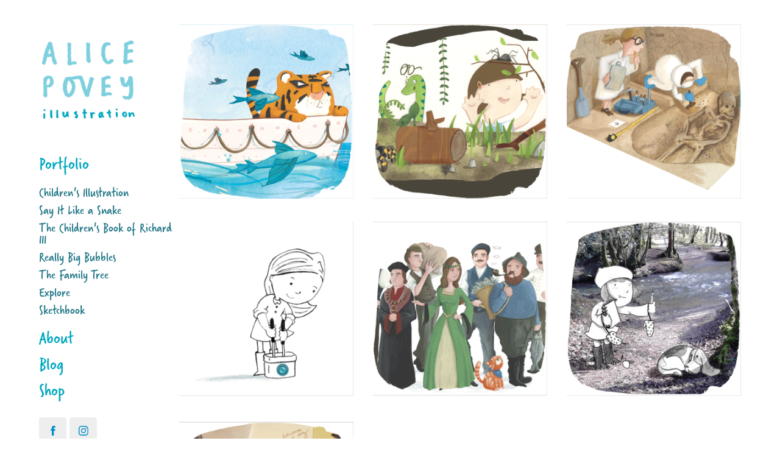

--- FILE ---
content_type: text/html; charset=utf-8
request_url: https://alicepovey.myportfolio.com/
body_size: 5219
content:
<!DOCTYPE HTML>
<html lang="en-US">
<head>
  <meta charset="UTF-8" />
  <meta name="viewport" content="width=device-width, initial-scale=1" />
      <meta name=twitter:card  content="summary_large_image" />
      <meta name=twitter:site  content="@AdobePortfolio" />
      <meta  property=og:title content="Alice Povey" />
      <meta  property=og:image content="https://pro2-bar-s3-cdn-cf5.myportfolio.com/945bf4c11e369a1a2452e113a3834e39/6ed8f7ec-0098-46c2-93e8-1e3b34ae535b_rwc_0x-5x1223x1223x1223.gif?h=4a78081b0739de5291110282ebe58d68" />
      <link rel="icon" href="[data-uri]"  />
        <link rel="apple-touch-icon" href="https://pro2-bar-s3-cdn-cf3.myportfolio.com/945bf4c11e369a1a2452e113a3834e39/eb7153f2-7336-4cff-a5e0-d885d21c787f_carw_1x1x180.gif?h=4d47efd15f8163d731b8fb2113c7dbcb" />
      <link rel="stylesheet" href="/dist/css/main.css" type="text/css" />
      <link rel="stylesheet" href="https://pro2-bar-s3-cdn-cf3.myportfolio.com/945bf4c11e369a1a2452e113a3834e39/eddd55c35e70dffb8dd0823394c822a41561401809.css?h=dbdfb3821afabcc25bac49a565735e6d" type="text/css" />
    <link rel="canonical" href="https://alicepovey.myportfolio.com/projects" />
      <title>Alice Povey</title>
</head>
        <body class="transition-enabled">  <div class='page-background-video'>
  </div>
  <div class="js-responsive-nav">
    <div class="responsive-nav has-social">
      <div class="close-responsive-click-area js-close-responsive-nav">
        <div class="close-responsive-button"></div>
      </div>
          <nav class="js-editable-target editable">
              <ul class="group">
                  <li class="gallery-title"><a href="/portfolio"  >Portfolio</a></li>
            <li class="project-title"><a href="/childrens-illustration"  >Children's Illustration</a></li>
            <li class="project-title"><a href="/say-it-like-a-snake"  >Say It Like a Snake</a></li>
            <li class="project-title"><a href="/the-childrens-book-of-richard-iii"  >The Children's Book of Richard III</a></li>
            <li class="project-title"><a href="/really-big-bubbles"  >Really Big Bubbles</a></li>
            <li class="project-title"><a href="/the-family-tree"  >The Family Tree</a></li>
            <li class="project-title"><a href="/explore"  >Explore</a></li>
            <li class="project-title"><a href="/sketchbook"  >Sketchbook</a></li>
              </ul>
      <div class="page-title">
        <a href="/about" >About</a>
      </div>
      <div class="link-title">
        <a href="http://alicepoveyillustration.tumblr.com/" target="_blank">Blog</a>
      </div>
      <div class="link-title">
        <a href="http://www.etsy.com/uk/shop/AlicePovey" target="_blank">Shop</a>
      </div>
              <div class="social pf-nav-social">
                <ul>
                        <li>
                          <a href="https://www.facebook.com/alicepoveyillustration" target="_blank">
                            <svg xmlns="http://www.w3.org/2000/svg" xmlns:xlink="http://www.w3.org/1999/xlink" version="1.1" x="0px" y="0px" viewBox="0 0 30 24" xml:space="preserve" class="icon"><path d="M16.21 20h-3.26v-8h-1.63V9.24h1.63V7.59c0-2.25 0.92-3.59 3.53-3.59h2.17v2.76H17.3 c-1.02 0-1.08 0.39-1.08 1.11l0 1.38h2.46L18.38 12h-2.17V20z"/></svg>
                          </a>
                        </li>
                        <li>
                          <a href="http://www.instagram.com/alicepoveyillustration" target="_blank">
                            <svg version="1.1" id="Layer_1" xmlns="http://www.w3.org/2000/svg" xmlns:xlink="http://www.w3.org/1999/xlink" viewBox="0 0 30 24" style="enable-background:new 0 0 30 24;" xml:space="preserve" class="icon">
                            <g>
                              <path d="M15,5.4c2.1,0,2.4,0,3.2,0c0.8,0,1.2,0.2,1.5,0.3c0.4,0.1,0.6,0.3,0.9,0.6c0.3,0.3,0.5,0.5,0.6,0.9
                                c0.1,0.3,0.2,0.7,0.3,1.5c0,0.8,0,1.1,0,3.2s0,2.4,0,3.2c0,0.8-0.2,1.2-0.3,1.5c-0.1,0.4-0.3,0.6-0.6,0.9c-0.3,0.3-0.5,0.5-0.9,0.6
                                c-0.3,0.1-0.7,0.2-1.5,0.3c-0.8,0-1.1,0-3.2,0s-2.4,0-3.2,0c-0.8,0-1.2-0.2-1.5-0.3c-0.4-0.1-0.6-0.3-0.9-0.6
                                c-0.3-0.3-0.5-0.5-0.6-0.9c-0.1-0.3-0.2-0.7-0.3-1.5c0-0.8,0-1.1,0-3.2s0-2.4,0-3.2c0-0.8,0.2-1.2,0.3-1.5c0.1-0.4,0.3-0.6,0.6-0.9
                                c0.3-0.3,0.5-0.5,0.9-0.6c0.3-0.1,0.7-0.2,1.5-0.3C12.6,5.4,12.9,5.4,15,5.4 M15,4c-2.2,0-2.4,0-3.3,0c-0.9,0-1.4,0.2-1.9,0.4
                                c-0.5,0.2-1,0.5-1.4,0.9C7.9,5.8,7.6,6.2,7.4,6.8C7.2,7.3,7.1,7.9,7,8.7C7,9.6,7,9.8,7,12s0,2.4,0,3.3c0,0.9,0.2,1.4,0.4,1.9
                                c0.2,0.5,0.5,1,0.9,1.4c0.4,0.4,0.9,0.7,1.4,0.9c0.5,0.2,1.1,0.3,1.9,0.4c0.9,0,1.1,0,3.3,0s2.4,0,3.3,0c0.9,0,1.4-0.2,1.9-0.4
                                c0.5-0.2,1-0.5,1.4-0.9c0.4-0.4,0.7-0.9,0.9-1.4c0.2-0.5,0.3-1.1,0.4-1.9c0-0.9,0-1.1,0-3.3s0-2.4,0-3.3c0-0.9-0.2-1.4-0.4-1.9
                                c-0.2-0.5-0.5-1-0.9-1.4c-0.4-0.4-0.9-0.7-1.4-0.9c-0.5-0.2-1.1-0.3-1.9-0.4C17.4,4,17.2,4,15,4L15,4L15,4z"/>
                              <path d="M15,7.9c-2.3,0-4.1,1.8-4.1,4.1s1.8,4.1,4.1,4.1s4.1-1.8,4.1-4.1S17.3,7.9,15,7.9L15,7.9z M15,14.7c-1.5,0-2.7-1.2-2.7-2.7
                                c0-1.5,1.2-2.7,2.7-2.7s2.7,1.2,2.7,2.7C17.7,13.5,16.5,14.7,15,14.7L15,14.7z"/>
                              <path d="M20.2,7.7c0,0.5-0.4,1-1,1s-1-0.4-1-1s0.4-1,1-1S20.2,7.2,20.2,7.7L20.2,7.7z"/>
                            </g>
                            </svg>
                          </a>
                        </li>
                </ul>
              </div>
          </nav>
    </div>
  </div>
  <div class="site-wrap cfix js-site-wrap">
    <div class="site-container">
      <div class="site-content">
        <div class="sidebar-content">
          <header class="site-header">
              <div class="logo-wrap js-editable-target editable">
                    <div class="logo logo-image  ">
    <a href="/portfolio" class="image-normal image-link">
      <img src="https://pro2-bar-s3-cdn-cf5.myportfolio.com/945bf4c11e369a1a2452e113a3834e39/6ac28fd5-74ba-4af4-9a29-05fbf8d9a4f9_rwc_0x0x535x348x4096.gif?h=105da8e2b0b37cf17ba9bfe9b5440b15" alt="Alice Povey">
    </a>
</div>
              </div>
  <div class="hamburger-click-area js-hamburger">
    <div class="hamburger">
      <i></i>
      <i></i>
      <i></i>
    </div>
  </div>
          </header>
              <nav class="js-editable-target editable">
              <ul class="group">
                  <li class="gallery-title"><a href="/portfolio"  >Portfolio</a></li>
            <li class="project-title"><a href="/childrens-illustration"  >Children's Illustration</a></li>
            <li class="project-title"><a href="/say-it-like-a-snake"  >Say It Like a Snake</a></li>
            <li class="project-title"><a href="/the-childrens-book-of-richard-iii"  >The Children's Book of Richard III</a></li>
            <li class="project-title"><a href="/really-big-bubbles"  >Really Big Bubbles</a></li>
            <li class="project-title"><a href="/the-family-tree"  >The Family Tree</a></li>
            <li class="project-title"><a href="/explore"  >Explore</a></li>
            <li class="project-title"><a href="/sketchbook"  >Sketchbook</a></li>
              </ul>
      <div class="page-title">
        <a href="/about" >About</a>
      </div>
      <div class="link-title">
        <a href="http://alicepoveyillustration.tumblr.com/" target="_blank">Blog</a>
      </div>
      <div class="link-title">
        <a href="http://www.etsy.com/uk/shop/AlicePovey" target="_blank">Shop</a>
      </div>
                  <div class="social pf-nav-social">
                    <ul>
                            <li>
                              <a href="https://www.facebook.com/alicepoveyillustration" target="_blank">
                                <svg xmlns="http://www.w3.org/2000/svg" xmlns:xlink="http://www.w3.org/1999/xlink" version="1.1" x="0px" y="0px" viewBox="0 0 30 24" xml:space="preserve" class="icon"><path d="M16.21 20h-3.26v-8h-1.63V9.24h1.63V7.59c0-2.25 0.92-3.59 3.53-3.59h2.17v2.76H17.3 c-1.02 0-1.08 0.39-1.08 1.11l0 1.38h2.46L18.38 12h-2.17V20z"/></svg>
                              </a>
                            </li>
                            <li>
                              <a href="http://www.instagram.com/alicepoveyillustration" target="_blank">
                                <svg version="1.1" id="Layer_1" xmlns="http://www.w3.org/2000/svg" xmlns:xlink="http://www.w3.org/1999/xlink" viewBox="0 0 30 24" style="enable-background:new 0 0 30 24;" xml:space="preserve" class="icon">
                                <g>
                                  <path d="M15,5.4c2.1,0,2.4,0,3.2,0c0.8,0,1.2,0.2,1.5,0.3c0.4,0.1,0.6,0.3,0.9,0.6c0.3,0.3,0.5,0.5,0.6,0.9
                                    c0.1,0.3,0.2,0.7,0.3,1.5c0,0.8,0,1.1,0,3.2s0,2.4,0,3.2c0,0.8-0.2,1.2-0.3,1.5c-0.1,0.4-0.3,0.6-0.6,0.9c-0.3,0.3-0.5,0.5-0.9,0.6
                                    c-0.3,0.1-0.7,0.2-1.5,0.3c-0.8,0-1.1,0-3.2,0s-2.4,0-3.2,0c-0.8,0-1.2-0.2-1.5-0.3c-0.4-0.1-0.6-0.3-0.9-0.6
                                    c-0.3-0.3-0.5-0.5-0.6-0.9c-0.1-0.3-0.2-0.7-0.3-1.5c0-0.8,0-1.1,0-3.2s0-2.4,0-3.2c0-0.8,0.2-1.2,0.3-1.5c0.1-0.4,0.3-0.6,0.6-0.9
                                    c0.3-0.3,0.5-0.5,0.9-0.6c0.3-0.1,0.7-0.2,1.5-0.3C12.6,5.4,12.9,5.4,15,5.4 M15,4c-2.2,0-2.4,0-3.3,0c-0.9,0-1.4,0.2-1.9,0.4
                                    c-0.5,0.2-1,0.5-1.4,0.9C7.9,5.8,7.6,6.2,7.4,6.8C7.2,7.3,7.1,7.9,7,8.7C7,9.6,7,9.8,7,12s0,2.4,0,3.3c0,0.9,0.2,1.4,0.4,1.9
                                    c0.2,0.5,0.5,1,0.9,1.4c0.4,0.4,0.9,0.7,1.4,0.9c0.5,0.2,1.1,0.3,1.9,0.4c0.9,0,1.1,0,3.3,0s2.4,0,3.3,0c0.9,0,1.4-0.2,1.9-0.4
                                    c0.5-0.2,1-0.5,1.4-0.9c0.4-0.4,0.7-0.9,0.9-1.4c0.2-0.5,0.3-1.1,0.4-1.9c0-0.9,0-1.1,0-3.3s0-2.4,0-3.3c0-0.9-0.2-1.4-0.4-1.9
                                    c-0.2-0.5-0.5-1-0.9-1.4c-0.4-0.4-0.9-0.7-1.4-0.9c-0.5-0.2-1.1-0.3-1.9-0.4C17.4,4,17.2,4,15,4L15,4L15,4z"/>
                                  <path d="M15,7.9c-2.3,0-4.1,1.8-4.1,4.1s1.8,4.1,4.1,4.1s4.1-1.8,4.1-4.1S17.3,7.9,15,7.9L15,7.9z M15,14.7c-1.5,0-2.7-1.2-2.7-2.7
                                    c0-1.5,1.2-2.7,2.7-2.7s2.7,1.2,2.7,2.7C17.7,13.5,16.5,14.7,15,14.7L15,14.7z"/>
                                  <path d="M20.2,7.7c0,0.5-0.4,1-1,1s-1-0.4-1-1s0.4-1,1-1S20.2,7.2,20.2,7.7L20.2,7.7z"/>
                                </g>
                                </svg>
                              </a>
                            </li>
                    </ul>
                  </div>
              </nav>
        </div>
        <main>
          <section class="project-covers js-editable-target editable" data-context="page.gallery.covers">
          <a class="js-editable-target editable project-cover js-project-cover-touch hold-space" href="/childrens-illustration" data-context="pages" data-identity="id:p56c3176e6105d5dd33efaf9710123f2ca91c43837933b49a75af2">
              <div class="cover-image-wrap">
                <div class="cover-image">
                    <div class="cover cover-normal">

            <img
              class="cover__img js-lazy"
              src="https://pro2-bar-s3-cdn-cf5.myportfolio.com/945bf4c11e369a1a2452e113a3834e39/6ed8f7ec-0098-46c2-93e8-1e3b34ae535b_rwc_0x-5x1223x1223x32.gif?h=d90cf6cbeebce00706b39088f3b12867"
              data-src="https://pro2-bar-s3-cdn-cf5.myportfolio.com/945bf4c11e369a1a2452e113a3834e39/6ed8f7ec-0098-46c2-93e8-1e3b34ae535b_rwc_0x-5x1223x1223x1223.gif?h=4a78081b0739de5291110282ebe58d68"
              data-srcset="https://pro2-bar-s3-cdn-cf5.myportfolio.com/945bf4c11e369a1a2452e113a3834e39/6ed8f7ec-0098-46c2-93e8-1e3b34ae535b_rwc_0x-5x1223x1223x640.gif?h=aee2f4ba3ae1658703d5d78834495cfe 640w, https://pro2-bar-s3-cdn-cf5.myportfolio.com/945bf4c11e369a1a2452e113a3834e39/6ed8f7ec-0098-46c2-93e8-1e3b34ae535b_rwc_0x-5x1223x1223x1223.gif?h=4a78081b0739de5291110282ebe58d68 1280w, https://pro2-bar-s3-cdn-cf5.myportfolio.com/945bf4c11e369a1a2452e113a3834e39/6ed8f7ec-0098-46c2-93e8-1e3b34ae535b_rwc_0x-5x1223x1223x1223.gif?h=4a78081b0739de5291110282ebe58d68 1366w, https://pro2-bar-s3-cdn-cf5.myportfolio.com/945bf4c11e369a1a2452e113a3834e39/6ed8f7ec-0098-46c2-93e8-1e3b34ae535b_rwc_0x-5x1223x1223x1223.gif?h=4a78081b0739de5291110282ebe58d68 1920w, https://pro2-bar-s3-cdn-cf5.myportfolio.com/945bf4c11e369a1a2452e113a3834e39/6ed8f7ec-0098-46c2-93e8-1e3b34ae535b_rwc_0x-5x1223x1223x1223.gif?h=4a78081b0739de5291110282ebe58d68 2560w, https://pro2-bar-s3-cdn-cf5.myportfolio.com/945bf4c11e369a1a2452e113a3834e39/6ed8f7ec-0098-46c2-93e8-1e3b34ae535b_rwc_0x-5x1223x1223x1223.gif?h=4a78081b0739de5291110282ebe58d68 5120w"
              data-sizes="(max-width: 540px) 100vw, (max-width: 768px) 50vw, calc(1400px / 3)"
            >
                              </div>
                </div>
              </div>
            <div class="details-wrap">
              <div class="details">
                <div class="details-inner">
                </div>
              </div>
            </div>
          </a>
          <a class="js-editable-target editable project-cover js-project-cover-touch hold-space" href="/say-it-like-a-snake" data-context="pages" data-identity="id:p56c3176e658aa4eead69c164ee47b599fc891efa84c6b24ecfce9">
              <div class="cover-image-wrap">
                <div class="cover-image">
                    <div class="cover cover-normal">

            <img
              class="cover__img js-lazy"
              src="https://pro2-bar-s3-cdn-cf6.myportfolio.com/945bf4c11e369a1a2452e113a3834e39/02254d3f-6515-4423-9934-d575219cbc8a_rwc_0x-5x1223x1223x32.gif?h=c6f1a9e784e51d16eae585bf99aa06e4"
              data-src="https://pro2-bar-s3-cdn-cf6.myportfolio.com/945bf4c11e369a1a2452e113a3834e39/02254d3f-6515-4423-9934-d575219cbc8a_rwc_0x-5x1223x1223x1223.gif?h=f3277fb9f09cceff23e610a01e625359"
              data-srcset="https://pro2-bar-s3-cdn-cf6.myportfolio.com/945bf4c11e369a1a2452e113a3834e39/02254d3f-6515-4423-9934-d575219cbc8a_rwc_0x-5x1223x1223x640.gif?h=0a3219acb5fe6b46f7bfcd658df42f3a 640w, https://pro2-bar-s3-cdn-cf6.myportfolio.com/945bf4c11e369a1a2452e113a3834e39/02254d3f-6515-4423-9934-d575219cbc8a_rwc_0x-5x1223x1223x1223.gif?h=f3277fb9f09cceff23e610a01e625359 1280w, https://pro2-bar-s3-cdn-cf6.myportfolio.com/945bf4c11e369a1a2452e113a3834e39/02254d3f-6515-4423-9934-d575219cbc8a_rwc_0x-5x1223x1223x1223.gif?h=f3277fb9f09cceff23e610a01e625359 1366w, https://pro2-bar-s3-cdn-cf6.myportfolio.com/945bf4c11e369a1a2452e113a3834e39/02254d3f-6515-4423-9934-d575219cbc8a_rwc_0x-5x1223x1223x1223.gif?h=f3277fb9f09cceff23e610a01e625359 1920w, https://pro2-bar-s3-cdn-cf6.myportfolio.com/945bf4c11e369a1a2452e113a3834e39/02254d3f-6515-4423-9934-d575219cbc8a_rwc_0x-5x1223x1223x1223.gif?h=f3277fb9f09cceff23e610a01e625359 2560w, https://pro2-bar-s3-cdn-cf6.myportfolio.com/945bf4c11e369a1a2452e113a3834e39/02254d3f-6515-4423-9934-d575219cbc8a_rwc_0x-5x1223x1223x1223.gif?h=f3277fb9f09cceff23e610a01e625359 5120w"
              data-sizes="(max-width: 540px) 100vw, (max-width: 768px) 50vw, calc(1400px / 3)"
            >
                              </div>
                </div>
              </div>
            <div class="details-wrap">
              <div class="details">
                <div class="details-inner">
                </div>
              </div>
            </div>
          </a>
          <a class="js-editable-target editable project-cover js-project-cover-touch hold-space" href="/the-childrens-book-of-richard-iii" data-context="pages" data-identity="id:p56c3176e6f24c98afbe1644b30dc2ac363dd9199b1ea0f03f8d4a">
              <div class="cover-image-wrap">
                <div class="cover-image">
                    <div class="cover cover-normal">

            <img
              class="cover__img js-lazy"
              src="https://pro2-bar-s3-cdn-cf1.myportfolio.com/945bf4c11e369a1a2452e113a3834e39/97b7235d-ddd8-4970-9ca4-040910a98d35_rwc_0x-5x1223x1223x32.gif?h=24c288a7e4ec0fd1873eb44de4d08399"
              data-src="https://pro2-bar-s3-cdn-cf1.myportfolio.com/945bf4c11e369a1a2452e113a3834e39/97b7235d-ddd8-4970-9ca4-040910a98d35_rwc_0x-5x1223x1223x1223.gif?h=43bdc370e09bacd350534a752faefd5c"
              data-srcset="https://pro2-bar-s3-cdn-cf1.myportfolio.com/945bf4c11e369a1a2452e113a3834e39/97b7235d-ddd8-4970-9ca4-040910a98d35_rwc_0x-5x1223x1223x640.gif?h=81f40c48e85fbe3d22eed838c44e7849 640w, https://pro2-bar-s3-cdn-cf1.myportfolio.com/945bf4c11e369a1a2452e113a3834e39/97b7235d-ddd8-4970-9ca4-040910a98d35_rwc_0x-5x1223x1223x1223.gif?h=43bdc370e09bacd350534a752faefd5c 1280w, https://pro2-bar-s3-cdn-cf1.myportfolio.com/945bf4c11e369a1a2452e113a3834e39/97b7235d-ddd8-4970-9ca4-040910a98d35_rwc_0x-5x1223x1223x1223.gif?h=43bdc370e09bacd350534a752faefd5c 1366w, https://pro2-bar-s3-cdn-cf1.myportfolio.com/945bf4c11e369a1a2452e113a3834e39/97b7235d-ddd8-4970-9ca4-040910a98d35_rwc_0x-5x1223x1223x1223.gif?h=43bdc370e09bacd350534a752faefd5c 1920w, https://pro2-bar-s3-cdn-cf1.myportfolio.com/945bf4c11e369a1a2452e113a3834e39/97b7235d-ddd8-4970-9ca4-040910a98d35_rwc_0x-5x1223x1223x1223.gif?h=43bdc370e09bacd350534a752faefd5c 2560w, https://pro2-bar-s3-cdn-cf1.myportfolio.com/945bf4c11e369a1a2452e113a3834e39/97b7235d-ddd8-4970-9ca4-040910a98d35_rwc_0x-5x1223x1223x1223.gif?h=43bdc370e09bacd350534a752faefd5c 5120w"
              data-sizes="(max-width: 540px) 100vw, (max-width: 768px) 50vw, calc(1400px / 3)"
            >
                              </div>
                </div>
              </div>
            <div class="details-wrap">
              <div class="details">
                <div class="details-inner">
                </div>
              </div>
            </div>
          </a>
          <a class="js-editable-target editable project-cover js-project-cover-touch hold-space" href="/really-big-bubbles" data-context="pages" data-identity="id:p56c3176e528b9691ad17e45c516ccf9b3e62a58de0ef83be344e4">
              <div class="cover-image-wrap">
                <div class="cover-image">
                    <div class="cover cover-normal">

            <img
              class="cover__img js-lazy"
              src="https://pro2-bar-s3-cdn-cf6.myportfolio.com/945bf4c11e369a1a2452e113a3834e39/025dc80b-9726-45e8-a0c0-f62fb8b568ae_rwc_0x0x1243x1243x32.gif?h=6b3520195a1b2405cb68da0348e8a7dc"
              data-src="https://pro2-bar-s3-cdn-cf6.myportfolio.com/945bf4c11e369a1a2452e113a3834e39/025dc80b-9726-45e8-a0c0-f62fb8b568ae_rwc_0x0x1243x1243x1243.gif?h=3508d81c1576b3549c12c40d9a39bb5f"
              data-srcset="https://pro2-bar-s3-cdn-cf6.myportfolio.com/945bf4c11e369a1a2452e113a3834e39/025dc80b-9726-45e8-a0c0-f62fb8b568ae_rwc_0x0x1243x1243x640.gif?h=ca57dd5ec6ef2dbce122f6e0fd7e63f3 640w, https://pro2-bar-s3-cdn-cf6.myportfolio.com/945bf4c11e369a1a2452e113a3834e39/025dc80b-9726-45e8-a0c0-f62fb8b568ae_rwc_0x0x1243x1243x1243.gif?h=3508d81c1576b3549c12c40d9a39bb5f 1280w, https://pro2-bar-s3-cdn-cf6.myportfolio.com/945bf4c11e369a1a2452e113a3834e39/025dc80b-9726-45e8-a0c0-f62fb8b568ae_rwc_0x0x1243x1243x1243.gif?h=3508d81c1576b3549c12c40d9a39bb5f 1366w, https://pro2-bar-s3-cdn-cf6.myportfolio.com/945bf4c11e369a1a2452e113a3834e39/025dc80b-9726-45e8-a0c0-f62fb8b568ae_rwc_0x0x1243x1243x1243.gif?h=3508d81c1576b3549c12c40d9a39bb5f 1920w, https://pro2-bar-s3-cdn-cf6.myportfolio.com/945bf4c11e369a1a2452e113a3834e39/025dc80b-9726-45e8-a0c0-f62fb8b568ae_rwc_0x0x1243x1243x1243.gif?h=3508d81c1576b3549c12c40d9a39bb5f 2560w, https://pro2-bar-s3-cdn-cf6.myportfolio.com/945bf4c11e369a1a2452e113a3834e39/025dc80b-9726-45e8-a0c0-f62fb8b568ae_rwc_0x0x1243x1243x1243.gif?h=3508d81c1576b3549c12c40d9a39bb5f 5120w"
              data-sizes="(max-width: 540px) 100vw, (max-width: 768px) 50vw, calc(1400px / 3)"
            >
                              </div>
                </div>
              </div>
            <div class="details-wrap">
              <div class="details">
                <div class="details-inner">
                </div>
              </div>
            </div>
          </a>
          <a class="js-editable-target editable project-cover js-project-cover-touch hold-space" href="/the-family-tree" data-context="pages" data-identity="id:p56c3176e5c7c7f4fc395ff0609273b35ddb729f9d59ee9aedffc5">
              <div class="cover-image-wrap">
                <div class="cover-image">
                    <div class="cover cover-normal">

            <img
              class="cover__img js-lazy"
              src="https://pro2-bar-s3-cdn-cf2.myportfolio.com/945bf4c11e369a1a2452e113a3834e39/31bfd1a4-81b8-4d28-a70c-6e793800ba60_rwc_0x-5x1223x1223x32.gif?h=c97d3debda70c7860a96b07bfc03e7b7"
              data-src="https://pro2-bar-s3-cdn-cf2.myportfolio.com/945bf4c11e369a1a2452e113a3834e39/31bfd1a4-81b8-4d28-a70c-6e793800ba60_rwc_0x-5x1223x1223x1223.gif?h=75ad970d095347f63791c136108d6ff3"
              data-srcset="https://pro2-bar-s3-cdn-cf2.myportfolio.com/945bf4c11e369a1a2452e113a3834e39/31bfd1a4-81b8-4d28-a70c-6e793800ba60_rwc_0x-5x1223x1223x640.gif?h=fd8614fe6cd7ba6b96cb88d2b981af75 640w, https://pro2-bar-s3-cdn-cf2.myportfolio.com/945bf4c11e369a1a2452e113a3834e39/31bfd1a4-81b8-4d28-a70c-6e793800ba60_rwc_0x-5x1223x1223x1223.gif?h=75ad970d095347f63791c136108d6ff3 1280w, https://pro2-bar-s3-cdn-cf2.myportfolio.com/945bf4c11e369a1a2452e113a3834e39/31bfd1a4-81b8-4d28-a70c-6e793800ba60_rwc_0x-5x1223x1223x1223.gif?h=75ad970d095347f63791c136108d6ff3 1366w, https://pro2-bar-s3-cdn-cf2.myportfolio.com/945bf4c11e369a1a2452e113a3834e39/31bfd1a4-81b8-4d28-a70c-6e793800ba60_rwc_0x-5x1223x1223x1223.gif?h=75ad970d095347f63791c136108d6ff3 1920w, https://pro2-bar-s3-cdn-cf2.myportfolio.com/945bf4c11e369a1a2452e113a3834e39/31bfd1a4-81b8-4d28-a70c-6e793800ba60_rwc_0x-5x1223x1223x1223.gif?h=75ad970d095347f63791c136108d6ff3 2560w, https://pro2-bar-s3-cdn-cf2.myportfolio.com/945bf4c11e369a1a2452e113a3834e39/31bfd1a4-81b8-4d28-a70c-6e793800ba60_rwc_0x-5x1223x1223x1223.gif?h=75ad970d095347f63791c136108d6ff3 5120w"
              data-sizes="(max-width: 540px) 100vw, (max-width: 768px) 50vw, calc(1400px / 3)"
            >
                              </div>
                </div>
              </div>
            <div class="details-wrap">
              <div class="details">
                <div class="details-inner">
                </div>
              </div>
            </div>
          </a>
          <a class="js-editable-target editable project-cover js-project-cover-touch hold-space" href="/explore" data-context="pages" data-identity="id:p56c3176e57e52cbc9896b0bb507fc41ecfd6b9f551c371f889d60">
              <div class="cover-image-wrap">
                <div class="cover-image">
                    <div class="cover cover-normal">

            <img
              class="cover__img js-lazy"
              src="https://pro2-bar-s3-cdn-cf.myportfolio.com/945bf4c11e369a1a2452e113a3834e39/b5f34e59-fa20-44cf-b7f8-65987821aef3_rwc_0x-5x1223x1223x32.gif?h=b85823c95616126c756cda6a1b8d04ca"
              data-src="https://pro2-bar-s3-cdn-cf.myportfolio.com/945bf4c11e369a1a2452e113a3834e39/b5f34e59-fa20-44cf-b7f8-65987821aef3_rwc_0x-5x1223x1223x1223.gif?h=3f2ef41dfd01100a37c55b540c0e85e0"
              data-srcset="https://pro2-bar-s3-cdn-cf.myportfolio.com/945bf4c11e369a1a2452e113a3834e39/b5f34e59-fa20-44cf-b7f8-65987821aef3_rwc_0x-5x1223x1223x640.gif?h=9edd73d768d4eb7f921b900d58338eee 640w, https://pro2-bar-s3-cdn-cf.myportfolio.com/945bf4c11e369a1a2452e113a3834e39/b5f34e59-fa20-44cf-b7f8-65987821aef3_rwc_0x-5x1223x1223x1223.gif?h=3f2ef41dfd01100a37c55b540c0e85e0 1280w, https://pro2-bar-s3-cdn-cf.myportfolio.com/945bf4c11e369a1a2452e113a3834e39/b5f34e59-fa20-44cf-b7f8-65987821aef3_rwc_0x-5x1223x1223x1223.gif?h=3f2ef41dfd01100a37c55b540c0e85e0 1366w, https://pro2-bar-s3-cdn-cf.myportfolio.com/945bf4c11e369a1a2452e113a3834e39/b5f34e59-fa20-44cf-b7f8-65987821aef3_rwc_0x-5x1223x1223x1223.gif?h=3f2ef41dfd01100a37c55b540c0e85e0 1920w, https://pro2-bar-s3-cdn-cf.myportfolio.com/945bf4c11e369a1a2452e113a3834e39/b5f34e59-fa20-44cf-b7f8-65987821aef3_rwc_0x-5x1223x1223x1223.gif?h=3f2ef41dfd01100a37c55b540c0e85e0 2560w, https://pro2-bar-s3-cdn-cf.myportfolio.com/945bf4c11e369a1a2452e113a3834e39/b5f34e59-fa20-44cf-b7f8-65987821aef3_rwc_0x-5x1223x1223x1223.gif?h=3f2ef41dfd01100a37c55b540c0e85e0 5120w"
              data-sizes="(max-width: 540px) 100vw, (max-width: 768px) 50vw, calc(1400px / 3)"
            >
                              </div>
                </div>
              </div>
            <div class="details-wrap">
              <div class="details">
                <div class="details-inner">
                </div>
              </div>
            </div>
          </a>
          <a class="js-editable-target editable project-cover js-project-cover-touch hold-space" href="/sketchbook" data-context="pages" data-identity="id:p56c3176e49aa345bd71c3e45ff19e086c92fbecd1847554795a8f">
              <div class="cover-image-wrap">
                <div class="cover-image">
                    <div class="cover cover-normal">

            <img
              class="cover__img js-lazy"
              src="https://pro2-bar-s3-cdn-cf.myportfolio.com/945bf4c11e369a1a2452e113a3834e39/819d3312-8b77-448e-8ca0-5d2914b4f00d_rwc_0x-25x1260x1260x32.gif?h=9eab56dad0c12f795f20e34185c8073b"
              data-src="https://pro2-bar-s3-cdn-cf.myportfolio.com/945bf4c11e369a1a2452e113a3834e39/819d3312-8b77-448e-8ca0-5d2914b4f00d_rwc_0x-25x1260x1260x1260.gif?h=8d0fe5745838a9b6f033db4f7b152839"
              data-srcset="https://pro2-bar-s3-cdn-cf.myportfolio.com/945bf4c11e369a1a2452e113a3834e39/819d3312-8b77-448e-8ca0-5d2914b4f00d_rwc_0x-25x1260x1260x640.gif?h=23bc914a6a342a64bdebf7d4bb0b2ac0 640w, https://pro2-bar-s3-cdn-cf.myportfolio.com/945bf4c11e369a1a2452e113a3834e39/819d3312-8b77-448e-8ca0-5d2914b4f00d_rwc_0x-25x1260x1260x1260.gif?h=8d0fe5745838a9b6f033db4f7b152839 1280w, https://pro2-bar-s3-cdn-cf.myportfolio.com/945bf4c11e369a1a2452e113a3834e39/819d3312-8b77-448e-8ca0-5d2914b4f00d_rwc_0x-25x1260x1260x1260.gif?h=8d0fe5745838a9b6f033db4f7b152839 1366w, https://pro2-bar-s3-cdn-cf.myportfolio.com/945bf4c11e369a1a2452e113a3834e39/819d3312-8b77-448e-8ca0-5d2914b4f00d_rwc_0x-25x1260x1260x1260.gif?h=8d0fe5745838a9b6f033db4f7b152839 1920w, https://pro2-bar-s3-cdn-cf.myportfolio.com/945bf4c11e369a1a2452e113a3834e39/819d3312-8b77-448e-8ca0-5d2914b4f00d_rwc_0x-25x1260x1260x1260.gif?h=8d0fe5745838a9b6f033db4f7b152839 2560w, https://pro2-bar-s3-cdn-cf.myportfolio.com/945bf4c11e369a1a2452e113a3834e39/819d3312-8b77-448e-8ca0-5d2914b4f00d_rwc_0x-25x1260x1260x1260.gif?h=8d0fe5745838a9b6f033db4f7b152839 5120w"
              data-sizes="(max-width: 540px) 100vw, (max-width: 768px) 50vw, calc(1400px / 3)"
            >
                              </div>
                </div>
              </div>
            <div class="details-wrap">
              <div class="details">
                <div class="details-inner">
                </div>
              </div>
            </div>
          </a>
          </section>
              <section class="back-to-top js-editable-target editable">
                <a href="#"><span class="arrow">&uarr;</span><span class="preserve-whitespace">Back to Top</span></a>
              </section>
              <a class="back-to-top-fixed js-editable-target editable js-back-to-top" href="#">
                <svg version="1.1" id="Layer_1" xmlns="http://www.w3.org/2000/svg" xmlns:xlink="http://www.w3.org/1999/xlink" x="0px" y="0px"
                 viewBox="0 0 26 26" style="enable-background:new 0 0 26 26;" xml:space="preserve" class="icon icon-back-to-top">
                <g>
                  <path d="M13.8,1.3L21.6,9c0.1,0.1,0.1,0.3,0.2,0.4c0.1,0.1,0.1,0.3,0.1,0.4s0,0.3-0.1,0.4c-0.1,0.1-0.1,0.3-0.3,0.4
                    c-0.1,0.1-0.2,0.2-0.4,0.3c-0.2,0.1-0.3,0.1-0.4,0.1c-0.1,0-0.3,0-0.4-0.1c-0.2-0.1-0.3-0.2-0.4-0.3L14.2,5l0,19.1
                    c0,0.2-0.1,0.3-0.1,0.5c0,0.1-0.1,0.3-0.3,0.4c-0.1,0.1-0.2,0.2-0.4,0.3c-0.1,0.1-0.3,0.1-0.5,0.1c-0.1,0-0.3,0-0.4-0.1
                    c-0.1-0.1-0.3-0.1-0.4-0.3c-0.1-0.1-0.2-0.2-0.3-0.4c-0.1-0.1-0.1-0.3-0.1-0.5l0-19.1l-5.7,5.7C6,10.8,5.8,10.9,5.7,11
                    c-0.1,0.1-0.3,0.1-0.4,0.1c-0.2,0-0.3,0-0.4-0.1c-0.1-0.1-0.3-0.2-0.4-0.3c-0.1-0.1-0.1-0.2-0.2-0.4C4.1,10.2,4,10.1,4.1,9.9
                    c0-0.1,0-0.3,0.1-0.4c0-0.1,0.1-0.3,0.3-0.4l7.7-7.8c0.1,0,0.2-0.1,0.2-0.1c0,0,0.1-0.1,0.2-0.1c0.1,0,0.2,0,0.2-0.1
                    c0.1,0,0.1,0,0.2,0c0,0,0.1,0,0.2,0c0.1,0,0.2,0,0.2,0.1c0.1,0,0.1,0.1,0.2,0.1C13.7,1.2,13.8,1.2,13.8,1.3z"/>
                </g>
                </svg>
              </a>
              <footer class="site-footer js-editable-target editable">
                <div class="footer-text">
                  All works © Alice Povey 2016. Please do not reproduce without the expressed written consent of Alice Povey.
                </div>
              </footer>
        </main>
      </div>
    </div>
  </div>
<div class="cookie-banner js-cookie-banner">
  <p>Insert copy here, which should vary depending on your region. <a class="consent-link" href="#">Accept</a></p>
  <svg xmlns="http://www.w3.org/2000/svg" viewBox="-6458 -2604 16 16" class='close-btn'>
    <g id="Group_1479" data-name="Group 1479" transform="translate(-8281.367 -3556.368)">
      <rect id="Rectangle_6401" data-name="Rectangle 6401" class="stroke" width="1.968" height="20.66" transform="translate(1823.367 953.759) rotate(-45)"/>
      <rect id="Rectangle_6402" data-name="Rectangle 6402" class="stroke" width="1.968" height="20.66" transform="translate(1824.758 968.368) rotate(-135)"/>
    </g>
  </svg>
</div>
</body>
<script type="text/javascript">
  // fix for Safari's back/forward cache
  window.onpageshow = function(e) {
    if (e.persisted) { window.location.reload(); }
  };
</script>
  <script type="text/javascript" src="//use.typekit.net/ik/[base64].js?cb=35f77bfb8b50944859ea3d3804e7194e7a3173fb"></script>
  <script type="text/javascript">var __config__ = {"page_id":"p56c3176a72e703fbd076d17d696e6ada85a21b4f7d924c0f04e7c","theme":{"name":"basic"},"pageTransition":true,"linkTransition":true,"disableDownload":true,"localizedValidationMessages":{"required":"This field is required","Email":"This field must be a valid email address"},"lightbox":{"enabled":false},"cookie_banner":{"enabled":false}};</script>
  <script type="text/javascript" src="/site/translations?cb=35f77bfb8b50944859ea3d3804e7194e7a3173fb"></script>
  <script type="text/javascript" src="/dist/js/main.js?cb=35f77bfb8b50944859ea3d3804e7194e7a3173fb"></script>
</html>
